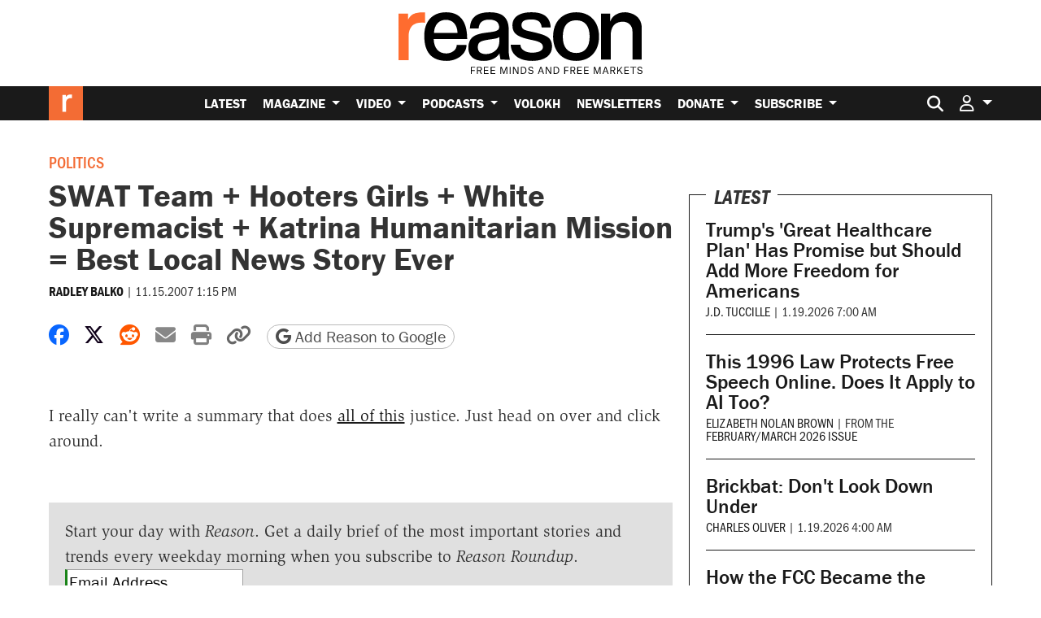

--- FILE ---
content_type: text/html; charset=utf-8
request_url: https://www.google.com/recaptcha/api2/anchor?ar=1&k=6LeMnkUaAAAAALL8T1-XAyB7vxpOeTExu6KwR48-&co=aHR0cHM6Ly9yZWFzb24uY29tOjQ0Mw..&hl=en&v=PoyoqOPhxBO7pBk68S4YbpHZ&size=invisible&anchor-ms=20000&execute-ms=30000&cb=e0lba44v85m5
body_size: 48721
content:
<!DOCTYPE HTML><html dir="ltr" lang="en"><head><meta http-equiv="Content-Type" content="text/html; charset=UTF-8">
<meta http-equiv="X-UA-Compatible" content="IE=edge">
<title>reCAPTCHA</title>
<style type="text/css">
/* cyrillic-ext */
@font-face {
  font-family: 'Roboto';
  font-style: normal;
  font-weight: 400;
  font-stretch: 100%;
  src: url(//fonts.gstatic.com/s/roboto/v48/KFO7CnqEu92Fr1ME7kSn66aGLdTylUAMa3GUBHMdazTgWw.woff2) format('woff2');
  unicode-range: U+0460-052F, U+1C80-1C8A, U+20B4, U+2DE0-2DFF, U+A640-A69F, U+FE2E-FE2F;
}
/* cyrillic */
@font-face {
  font-family: 'Roboto';
  font-style: normal;
  font-weight: 400;
  font-stretch: 100%;
  src: url(//fonts.gstatic.com/s/roboto/v48/KFO7CnqEu92Fr1ME7kSn66aGLdTylUAMa3iUBHMdazTgWw.woff2) format('woff2');
  unicode-range: U+0301, U+0400-045F, U+0490-0491, U+04B0-04B1, U+2116;
}
/* greek-ext */
@font-face {
  font-family: 'Roboto';
  font-style: normal;
  font-weight: 400;
  font-stretch: 100%;
  src: url(//fonts.gstatic.com/s/roboto/v48/KFO7CnqEu92Fr1ME7kSn66aGLdTylUAMa3CUBHMdazTgWw.woff2) format('woff2');
  unicode-range: U+1F00-1FFF;
}
/* greek */
@font-face {
  font-family: 'Roboto';
  font-style: normal;
  font-weight: 400;
  font-stretch: 100%;
  src: url(//fonts.gstatic.com/s/roboto/v48/KFO7CnqEu92Fr1ME7kSn66aGLdTylUAMa3-UBHMdazTgWw.woff2) format('woff2');
  unicode-range: U+0370-0377, U+037A-037F, U+0384-038A, U+038C, U+038E-03A1, U+03A3-03FF;
}
/* math */
@font-face {
  font-family: 'Roboto';
  font-style: normal;
  font-weight: 400;
  font-stretch: 100%;
  src: url(//fonts.gstatic.com/s/roboto/v48/KFO7CnqEu92Fr1ME7kSn66aGLdTylUAMawCUBHMdazTgWw.woff2) format('woff2');
  unicode-range: U+0302-0303, U+0305, U+0307-0308, U+0310, U+0312, U+0315, U+031A, U+0326-0327, U+032C, U+032F-0330, U+0332-0333, U+0338, U+033A, U+0346, U+034D, U+0391-03A1, U+03A3-03A9, U+03B1-03C9, U+03D1, U+03D5-03D6, U+03F0-03F1, U+03F4-03F5, U+2016-2017, U+2034-2038, U+203C, U+2040, U+2043, U+2047, U+2050, U+2057, U+205F, U+2070-2071, U+2074-208E, U+2090-209C, U+20D0-20DC, U+20E1, U+20E5-20EF, U+2100-2112, U+2114-2115, U+2117-2121, U+2123-214F, U+2190, U+2192, U+2194-21AE, U+21B0-21E5, U+21F1-21F2, U+21F4-2211, U+2213-2214, U+2216-22FF, U+2308-230B, U+2310, U+2319, U+231C-2321, U+2336-237A, U+237C, U+2395, U+239B-23B7, U+23D0, U+23DC-23E1, U+2474-2475, U+25AF, U+25B3, U+25B7, U+25BD, U+25C1, U+25CA, U+25CC, U+25FB, U+266D-266F, U+27C0-27FF, U+2900-2AFF, U+2B0E-2B11, U+2B30-2B4C, U+2BFE, U+3030, U+FF5B, U+FF5D, U+1D400-1D7FF, U+1EE00-1EEFF;
}
/* symbols */
@font-face {
  font-family: 'Roboto';
  font-style: normal;
  font-weight: 400;
  font-stretch: 100%;
  src: url(//fonts.gstatic.com/s/roboto/v48/KFO7CnqEu92Fr1ME7kSn66aGLdTylUAMaxKUBHMdazTgWw.woff2) format('woff2');
  unicode-range: U+0001-000C, U+000E-001F, U+007F-009F, U+20DD-20E0, U+20E2-20E4, U+2150-218F, U+2190, U+2192, U+2194-2199, U+21AF, U+21E6-21F0, U+21F3, U+2218-2219, U+2299, U+22C4-22C6, U+2300-243F, U+2440-244A, U+2460-24FF, U+25A0-27BF, U+2800-28FF, U+2921-2922, U+2981, U+29BF, U+29EB, U+2B00-2BFF, U+4DC0-4DFF, U+FFF9-FFFB, U+10140-1018E, U+10190-1019C, U+101A0, U+101D0-101FD, U+102E0-102FB, U+10E60-10E7E, U+1D2C0-1D2D3, U+1D2E0-1D37F, U+1F000-1F0FF, U+1F100-1F1AD, U+1F1E6-1F1FF, U+1F30D-1F30F, U+1F315, U+1F31C, U+1F31E, U+1F320-1F32C, U+1F336, U+1F378, U+1F37D, U+1F382, U+1F393-1F39F, U+1F3A7-1F3A8, U+1F3AC-1F3AF, U+1F3C2, U+1F3C4-1F3C6, U+1F3CA-1F3CE, U+1F3D4-1F3E0, U+1F3ED, U+1F3F1-1F3F3, U+1F3F5-1F3F7, U+1F408, U+1F415, U+1F41F, U+1F426, U+1F43F, U+1F441-1F442, U+1F444, U+1F446-1F449, U+1F44C-1F44E, U+1F453, U+1F46A, U+1F47D, U+1F4A3, U+1F4B0, U+1F4B3, U+1F4B9, U+1F4BB, U+1F4BF, U+1F4C8-1F4CB, U+1F4D6, U+1F4DA, U+1F4DF, U+1F4E3-1F4E6, U+1F4EA-1F4ED, U+1F4F7, U+1F4F9-1F4FB, U+1F4FD-1F4FE, U+1F503, U+1F507-1F50B, U+1F50D, U+1F512-1F513, U+1F53E-1F54A, U+1F54F-1F5FA, U+1F610, U+1F650-1F67F, U+1F687, U+1F68D, U+1F691, U+1F694, U+1F698, U+1F6AD, U+1F6B2, U+1F6B9-1F6BA, U+1F6BC, U+1F6C6-1F6CF, U+1F6D3-1F6D7, U+1F6E0-1F6EA, U+1F6F0-1F6F3, U+1F6F7-1F6FC, U+1F700-1F7FF, U+1F800-1F80B, U+1F810-1F847, U+1F850-1F859, U+1F860-1F887, U+1F890-1F8AD, U+1F8B0-1F8BB, U+1F8C0-1F8C1, U+1F900-1F90B, U+1F93B, U+1F946, U+1F984, U+1F996, U+1F9E9, U+1FA00-1FA6F, U+1FA70-1FA7C, U+1FA80-1FA89, U+1FA8F-1FAC6, U+1FACE-1FADC, U+1FADF-1FAE9, U+1FAF0-1FAF8, U+1FB00-1FBFF;
}
/* vietnamese */
@font-face {
  font-family: 'Roboto';
  font-style: normal;
  font-weight: 400;
  font-stretch: 100%;
  src: url(//fonts.gstatic.com/s/roboto/v48/KFO7CnqEu92Fr1ME7kSn66aGLdTylUAMa3OUBHMdazTgWw.woff2) format('woff2');
  unicode-range: U+0102-0103, U+0110-0111, U+0128-0129, U+0168-0169, U+01A0-01A1, U+01AF-01B0, U+0300-0301, U+0303-0304, U+0308-0309, U+0323, U+0329, U+1EA0-1EF9, U+20AB;
}
/* latin-ext */
@font-face {
  font-family: 'Roboto';
  font-style: normal;
  font-weight: 400;
  font-stretch: 100%;
  src: url(//fonts.gstatic.com/s/roboto/v48/KFO7CnqEu92Fr1ME7kSn66aGLdTylUAMa3KUBHMdazTgWw.woff2) format('woff2');
  unicode-range: U+0100-02BA, U+02BD-02C5, U+02C7-02CC, U+02CE-02D7, U+02DD-02FF, U+0304, U+0308, U+0329, U+1D00-1DBF, U+1E00-1E9F, U+1EF2-1EFF, U+2020, U+20A0-20AB, U+20AD-20C0, U+2113, U+2C60-2C7F, U+A720-A7FF;
}
/* latin */
@font-face {
  font-family: 'Roboto';
  font-style: normal;
  font-weight: 400;
  font-stretch: 100%;
  src: url(//fonts.gstatic.com/s/roboto/v48/KFO7CnqEu92Fr1ME7kSn66aGLdTylUAMa3yUBHMdazQ.woff2) format('woff2');
  unicode-range: U+0000-00FF, U+0131, U+0152-0153, U+02BB-02BC, U+02C6, U+02DA, U+02DC, U+0304, U+0308, U+0329, U+2000-206F, U+20AC, U+2122, U+2191, U+2193, U+2212, U+2215, U+FEFF, U+FFFD;
}
/* cyrillic-ext */
@font-face {
  font-family: 'Roboto';
  font-style: normal;
  font-weight: 500;
  font-stretch: 100%;
  src: url(//fonts.gstatic.com/s/roboto/v48/KFO7CnqEu92Fr1ME7kSn66aGLdTylUAMa3GUBHMdazTgWw.woff2) format('woff2');
  unicode-range: U+0460-052F, U+1C80-1C8A, U+20B4, U+2DE0-2DFF, U+A640-A69F, U+FE2E-FE2F;
}
/* cyrillic */
@font-face {
  font-family: 'Roboto';
  font-style: normal;
  font-weight: 500;
  font-stretch: 100%;
  src: url(//fonts.gstatic.com/s/roboto/v48/KFO7CnqEu92Fr1ME7kSn66aGLdTylUAMa3iUBHMdazTgWw.woff2) format('woff2');
  unicode-range: U+0301, U+0400-045F, U+0490-0491, U+04B0-04B1, U+2116;
}
/* greek-ext */
@font-face {
  font-family: 'Roboto';
  font-style: normal;
  font-weight: 500;
  font-stretch: 100%;
  src: url(//fonts.gstatic.com/s/roboto/v48/KFO7CnqEu92Fr1ME7kSn66aGLdTylUAMa3CUBHMdazTgWw.woff2) format('woff2');
  unicode-range: U+1F00-1FFF;
}
/* greek */
@font-face {
  font-family: 'Roboto';
  font-style: normal;
  font-weight: 500;
  font-stretch: 100%;
  src: url(//fonts.gstatic.com/s/roboto/v48/KFO7CnqEu92Fr1ME7kSn66aGLdTylUAMa3-UBHMdazTgWw.woff2) format('woff2');
  unicode-range: U+0370-0377, U+037A-037F, U+0384-038A, U+038C, U+038E-03A1, U+03A3-03FF;
}
/* math */
@font-face {
  font-family: 'Roboto';
  font-style: normal;
  font-weight: 500;
  font-stretch: 100%;
  src: url(//fonts.gstatic.com/s/roboto/v48/KFO7CnqEu92Fr1ME7kSn66aGLdTylUAMawCUBHMdazTgWw.woff2) format('woff2');
  unicode-range: U+0302-0303, U+0305, U+0307-0308, U+0310, U+0312, U+0315, U+031A, U+0326-0327, U+032C, U+032F-0330, U+0332-0333, U+0338, U+033A, U+0346, U+034D, U+0391-03A1, U+03A3-03A9, U+03B1-03C9, U+03D1, U+03D5-03D6, U+03F0-03F1, U+03F4-03F5, U+2016-2017, U+2034-2038, U+203C, U+2040, U+2043, U+2047, U+2050, U+2057, U+205F, U+2070-2071, U+2074-208E, U+2090-209C, U+20D0-20DC, U+20E1, U+20E5-20EF, U+2100-2112, U+2114-2115, U+2117-2121, U+2123-214F, U+2190, U+2192, U+2194-21AE, U+21B0-21E5, U+21F1-21F2, U+21F4-2211, U+2213-2214, U+2216-22FF, U+2308-230B, U+2310, U+2319, U+231C-2321, U+2336-237A, U+237C, U+2395, U+239B-23B7, U+23D0, U+23DC-23E1, U+2474-2475, U+25AF, U+25B3, U+25B7, U+25BD, U+25C1, U+25CA, U+25CC, U+25FB, U+266D-266F, U+27C0-27FF, U+2900-2AFF, U+2B0E-2B11, U+2B30-2B4C, U+2BFE, U+3030, U+FF5B, U+FF5D, U+1D400-1D7FF, U+1EE00-1EEFF;
}
/* symbols */
@font-face {
  font-family: 'Roboto';
  font-style: normal;
  font-weight: 500;
  font-stretch: 100%;
  src: url(//fonts.gstatic.com/s/roboto/v48/KFO7CnqEu92Fr1ME7kSn66aGLdTylUAMaxKUBHMdazTgWw.woff2) format('woff2');
  unicode-range: U+0001-000C, U+000E-001F, U+007F-009F, U+20DD-20E0, U+20E2-20E4, U+2150-218F, U+2190, U+2192, U+2194-2199, U+21AF, U+21E6-21F0, U+21F3, U+2218-2219, U+2299, U+22C4-22C6, U+2300-243F, U+2440-244A, U+2460-24FF, U+25A0-27BF, U+2800-28FF, U+2921-2922, U+2981, U+29BF, U+29EB, U+2B00-2BFF, U+4DC0-4DFF, U+FFF9-FFFB, U+10140-1018E, U+10190-1019C, U+101A0, U+101D0-101FD, U+102E0-102FB, U+10E60-10E7E, U+1D2C0-1D2D3, U+1D2E0-1D37F, U+1F000-1F0FF, U+1F100-1F1AD, U+1F1E6-1F1FF, U+1F30D-1F30F, U+1F315, U+1F31C, U+1F31E, U+1F320-1F32C, U+1F336, U+1F378, U+1F37D, U+1F382, U+1F393-1F39F, U+1F3A7-1F3A8, U+1F3AC-1F3AF, U+1F3C2, U+1F3C4-1F3C6, U+1F3CA-1F3CE, U+1F3D4-1F3E0, U+1F3ED, U+1F3F1-1F3F3, U+1F3F5-1F3F7, U+1F408, U+1F415, U+1F41F, U+1F426, U+1F43F, U+1F441-1F442, U+1F444, U+1F446-1F449, U+1F44C-1F44E, U+1F453, U+1F46A, U+1F47D, U+1F4A3, U+1F4B0, U+1F4B3, U+1F4B9, U+1F4BB, U+1F4BF, U+1F4C8-1F4CB, U+1F4D6, U+1F4DA, U+1F4DF, U+1F4E3-1F4E6, U+1F4EA-1F4ED, U+1F4F7, U+1F4F9-1F4FB, U+1F4FD-1F4FE, U+1F503, U+1F507-1F50B, U+1F50D, U+1F512-1F513, U+1F53E-1F54A, U+1F54F-1F5FA, U+1F610, U+1F650-1F67F, U+1F687, U+1F68D, U+1F691, U+1F694, U+1F698, U+1F6AD, U+1F6B2, U+1F6B9-1F6BA, U+1F6BC, U+1F6C6-1F6CF, U+1F6D3-1F6D7, U+1F6E0-1F6EA, U+1F6F0-1F6F3, U+1F6F7-1F6FC, U+1F700-1F7FF, U+1F800-1F80B, U+1F810-1F847, U+1F850-1F859, U+1F860-1F887, U+1F890-1F8AD, U+1F8B0-1F8BB, U+1F8C0-1F8C1, U+1F900-1F90B, U+1F93B, U+1F946, U+1F984, U+1F996, U+1F9E9, U+1FA00-1FA6F, U+1FA70-1FA7C, U+1FA80-1FA89, U+1FA8F-1FAC6, U+1FACE-1FADC, U+1FADF-1FAE9, U+1FAF0-1FAF8, U+1FB00-1FBFF;
}
/* vietnamese */
@font-face {
  font-family: 'Roboto';
  font-style: normal;
  font-weight: 500;
  font-stretch: 100%;
  src: url(//fonts.gstatic.com/s/roboto/v48/KFO7CnqEu92Fr1ME7kSn66aGLdTylUAMa3OUBHMdazTgWw.woff2) format('woff2');
  unicode-range: U+0102-0103, U+0110-0111, U+0128-0129, U+0168-0169, U+01A0-01A1, U+01AF-01B0, U+0300-0301, U+0303-0304, U+0308-0309, U+0323, U+0329, U+1EA0-1EF9, U+20AB;
}
/* latin-ext */
@font-face {
  font-family: 'Roboto';
  font-style: normal;
  font-weight: 500;
  font-stretch: 100%;
  src: url(//fonts.gstatic.com/s/roboto/v48/KFO7CnqEu92Fr1ME7kSn66aGLdTylUAMa3KUBHMdazTgWw.woff2) format('woff2');
  unicode-range: U+0100-02BA, U+02BD-02C5, U+02C7-02CC, U+02CE-02D7, U+02DD-02FF, U+0304, U+0308, U+0329, U+1D00-1DBF, U+1E00-1E9F, U+1EF2-1EFF, U+2020, U+20A0-20AB, U+20AD-20C0, U+2113, U+2C60-2C7F, U+A720-A7FF;
}
/* latin */
@font-face {
  font-family: 'Roboto';
  font-style: normal;
  font-weight: 500;
  font-stretch: 100%;
  src: url(//fonts.gstatic.com/s/roboto/v48/KFO7CnqEu92Fr1ME7kSn66aGLdTylUAMa3yUBHMdazQ.woff2) format('woff2');
  unicode-range: U+0000-00FF, U+0131, U+0152-0153, U+02BB-02BC, U+02C6, U+02DA, U+02DC, U+0304, U+0308, U+0329, U+2000-206F, U+20AC, U+2122, U+2191, U+2193, U+2212, U+2215, U+FEFF, U+FFFD;
}
/* cyrillic-ext */
@font-face {
  font-family: 'Roboto';
  font-style: normal;
  font-weight: 900;
  font-stretch: 100%;
  src: url(//fonts.gstatic.com/s/roboto/v48/KFO7CnqEu92Fr1ME7kSn66aGLdTylUAMa3GUBHMdazTgWw.woff2) format('woff2');
  unicode-range: U+0460-052F, U+1C80-1C8A, U+20B4, U+2DE0-2DFF, U+A640-A69F, U+FE2E-FE2F;
}
/* cyrillic */
@font-face {
  font-family: 'Roboto';
  font-style: normal;
  font-weight: 900;
  font-stretch: 100%;
  src: url(//fonts.gstatic.com/s/roboto/v48/KFO7CnqEu92Fr1ME7kSn66aGLdTylUAMa3iUBHMdazTgWw.woff2) format('woff2');
  unicode-range: U+0301, U+0400-045F, U+0490-0491, U+04B0-04B1, U+2116;
}
/* greek-ext */
@font-face {
  font-family: 'Roboto';
  font-style: normal;
  font-weight: 900;
  font-stretch: 100%;
  src: url(//fonts.gstatic.com/s/roboto/v48/KFO7CnqEu92Fr1ME7kSn66aGLdTylUAMa3CUBHMdazTgWw.woff2) format('woff2');
  unicode-range: U+1F00-1FFF;
}
/* greek */
@font-face {
  font-family: 'Roboto';
  font-style: normal;
  font-weight: 900;
  font-stretch: 100%;
  src: url(//fonts.gstatic.com/s/roboto/v48/KFO7CnqEu92Fr1ME7kSn66aGLdTylUAMa3-UBHMdazTgWw.woff2) format('woff2');
  unicode-range: U+0370-0377, U+037A-037F, U+0384-038A, U+038C, U+038E-03A1, U+03A3-03FF;
}
/* math */
@font-face {
  font-family: 'Roboto';
  font-style: normal;
  font-weight: 900;
  font-stretch: 100%;
  src: url(//fonts.gstatic.com/s/roboto/v48/KFO7CnqEu92Fr1ME7kSn66aGLdTylUAMawCUBHMdazTgWw.woff2) format('woff2');
  unicode-range: U+0302-0303, U+0305, U+0307-0308, U+0310, U+0312, U+0315, U+031A, U+0326-0327, U+032C, U+032F-0330, U+0332-0333, U+0338, U+033A, U+0346, U+034D, U+0391-03A1, U+03A3-03A9, U+03B1-03C9, U+03D1, U+03D5-03D6, U+03F0-03F1, U+03F4-03F5, U+2016-2017, U+2034-2038, U+203C, U+2040, U+2043, U+2047, U+2050, U+2057, U+205F, U+2070-2071, U+2074-208E, U+2090-209C, U+20D0-20DC, U+20E1, U+20E5-20EF, U+2100-2112, U+2114-2115, U+2117-2121, U+2123-214F, U+2190, U+2192, U+2194-21AE, U+21B0-21E5, U+21F1-21F2, U+21F4-2211, U+2213-2214, U+2216-22FF, U+2308-230B, U+2310, U+2319, U+231C-2321, U+2336-237A, U+237C, U+2395, U+239B-23B7, U+23D0, U+23DC-23E1, U+2474-2475, U+25AF, U+25B3, U+25B7, U+25BD, U+25C1, U+25CA, U+25CC, U+25FB, U+266D-266F, U+27C0-27FF, U+2900-2AFF, U+2B0E-2B11, U+2B30-2B4C, U+2BFE, U+3030, U+FF5B, U+FF5D, U+1D400-1D7FF, U+1EE00-1EEFF;
}
/* symbols */
@font-face {
  font-family: 'Roboto';
  font-style: normal;
  font-weight: 900;
  font-stretch: 100%;
  src: url(//fonts.gstatic.com/s/roboto/v48/KFO7CnqEu92Fr1ME7kSn66aGLdTylUAMaxKUBHMdazTgWw.woff2) format('woff2');
  unicode-range: U+0001-000C, U+000E-001F, U+007F-009F, U+20DD-20E0, U+20E2-20E4, U+2150-218F, U+2190, U+2192, U+2194-2199, U+21AF, U+21E6-21F0, U+21F3, U+2218-2219, U+2299, U+22C4-22C6, U+2300-243F, U+2440-244A, U+2460-24FF, U+25A0-27BF, U+2800-28FF, U+2921-2922, U+2981, U+29BF, U+29EB, U+2B00-2BFF, U+4DC0-4DFF, U+FFF9-FFFB, U+10140-1018E, U+10190-1019C, U+101A0, U+101D0-101FD, U+102E0-102FB, U+10E60-10E7E, U+1D2C0-1D2D3, U+1D2E0-1D37F, U+1F000-1F0FF, U+1F100-1F1AD, U+1F1E6-1F1FF, U+1F30D-1F30F, U+1F315, U+1F31C, U+1F31E, U+1F320-1F32C, U+1F336, U+1F378, U+1F37D, U+1F382, U+1F393-1F39F, U+1F3A7-1F3A8, U+1F3AC-1F3AF, U+1F3C2, U+1F3C4-1F3C6, U+1F3CA-1F3CE, U+1F3D4-1F3E0, U+1F3ED, U+1F3F1-1F3F3, U+1F3F5-1F3F7, U+1F408, U+1F415, U+1F41F, U+1F426, U+1F43F, U+1F441-1F442, U+1F444, U+1F446-1F449, U+1F44C-1F44E, U+1F453, U+1F46A, U+1F47D, U+1F4A3, U+1F4B0, U+1F4B3, U+1F4B9, U+1F4BB, U+1F4BF, U+1F4C8-1F4CB, U+1F4D6, U+1F4DA, U+1F4DF, U+1F4E3-1F4E6, U+1F4EA-1F4ED, U+1F4F7, U+1F4F9-1F4FB, U+1F4FD-1F4FE, U+1F503, U+1F507-1F50B, U+1F50D, U+1F512-1F513, U+1F53E-1F54A, U+1F54F-1F5FA, U+1F610, U+1F650-1F67F, U+1F687, U+1F68D, U+1F691, U+1F694, U+1F698, U+1F6AD, U+1F6B2, U+1F6B9-1F6BA, U+1F6BC, U+1F6C6-1F6CF, U+1F6D3-1F6D7, U+1F6E0-1F6EA, U+1F6F0-1F6F3, U+1F6F7-1F6FC, U+1F700-1F7FF, U+1F800-1F80B, U+1F810-1F847, U+1F850-1F859, U+1F860-1F887, U+1F890-1F8AD, U+1F8B0-1F8BB, U+1F8C0-1F8C1, U+1F900-1F90B, U+1F93B, U+1F946, U+1F984, U+1F996, U+1F9E9, U+1FA00-1FA6F, U+1FA70-1FA7C, U+1FA80-1FA89, U+1FA8F-1FAC6, U+1FACE-1FADC, U+1FADF-1FAE9, U+1FAF0-1FAF8, U+1FB00-1FBFF;
}
/* vietnamese */
@font-face {
  font-family: 'Roboto';
  font-style: normal;
  font-weight: 900;
  font-stretch: 100%;
  src: url(//fonts.gstatic.com/s/roboto/v48/KFO7CnqEu92Fr1ME7kSn66aGLdTylUAMa3OUBHMdazTgWw.woff2) format('woff2');
  unicode-range: U+0102-0103, U+0110-0111, U+0128-0129, U+0168-0169, U+01A0-01A1, U+01AF-01B0, U+0300-0301, U+0303-0304, U+0308-0309, U+0323, U+0329, U+1EA0-1EF9, U+20AB;
}
/* latin-ext */
@font-face {
  font-family: 'Roboto';
  font-style: normal;
  font-weight: 900;
  font-stretch: 100%;
  src: url(//fonts.gstatic.com/s/roboto/v48/KFO7CnqEu92Fr1ME7kSn66aGLdTylUAMa3KUBHMdazTgWw.woff2) format('woff2');
  unicode-range: U+0100-02BA, U+02BD-02C5, U+02C7-02CC, U+02CE-02D7, U+02DD-02FF, U+0304, U+0308, U+0329, U+1D00-1DBF, U+1E00-1E9F, U+1EF2-1EFF, U+2020, U+20A0-20AB, U+20AD-20C0, U+2113, U+2C60-2C7F, U+A720-A7FF;
}
/* latin */
@font-face {
  font-family: 'Roboto';
  font-style: normal;
  font-weight: 900;
  font-stretch: 100%;
  src: url(//fonts.gstatic.com/s/roboto/v48/KFO7CnqEu92Fr1ME7kSn66aGLdTylUAMa3yUBHMdazQ.woff2) format('woff2');
  unicode-range: U+0000-00FF, U+0131, U+0152-0153, U+02BB-02BC, U+02C6, U+02DA, U+02DC, U+0304, U+0308, U+0329, U+2000-206F, U+20AC, U+2122, U+2191, U+2193, U+2212, U+2215, U+FEFF, U+FFFD;
}

</style>
<link rel="stylesheet" type="text/css" href="https://www.gstatic.com/recaptcha/releases/PoyoqOPhxBO7pBk68S4YbpHZ/styles__ltr.css">
<script nonce="6WlHFR3PAwjfWrKwNCQlJA" type="text/javascript">window['__recaptcha_api'] = 'https://www.google.com/recaptcha/api2/';</script>
<script type="text/javascript" src="https://www.gstatic.com/recaptcha/releases/PoyoqOPhxBO7pBk68S4YbpHZ/recaptcha__en.js" nonce="6WlHFR3PAwjfWrKwNCQlJA">
      
    </script></head>
<body><div id="rc-anchor-alert" class="rc-anchor-alert"></div>
<input type="hidden" id="recaptcha-token" value="[base64]">
<script type="text/javascript" nonce="6WlHFR3PAwjfWrKwNCQlJA">
      recaptcha.anchor.Main.init("[\x22ainput\x22,[\x22bgdata\x22,\x22\x22,\[base64]/[base64]/[base64]/KE4oMTI0LHYsdi5HKSxMWihsLHYpKTpOKDEyNCx2LGwpLFYpLHYpLFQpKSxGKDE3MSx2KX0scjc9ZnVuY3Rpb24obCl7cmV0dXJuIGx9LEM9ZnVuY3Rpb24obCxWLHYpe04odixsLFYpLFZbYWtdPTI3OTZ9LG49ZnVuY3Rpb24obCxWKXtWLlg9KChWLlg/[base64]/[base64]/[base64]/[base64]/[base64]/[base64]/[base64]/[base64]/[base64]/[base64]/[base64]\\u003d\x22,\[base64]\\u003d\\u003d\x22,\x22RWdxw7vCjWYpw4LCjHDDkcKQwp8vHMKEwpNWX8OiEj3Dsz1zwotQw7UYwr/[base64]/[base64]/ChsK7KDFAasKuGSPCgWXCvVlmUTE8w6DCt8Kpwq/Ct2PDtMOmwow2LcKdw5nCikjCq8KBccKJw74iBsKTwpPDvU7DtjnCrsKswr7CvzHDssK+eMOcw7fCh2UMBsK6wrhxcsOMezF0TcKWw541wrJPw4nDi3UhwpjDgnhjU2crHMKvHiYuLETDs294Tx91KjceVQHDhTzDvQ/CnD7CjMKEKxbDgzPDs31Jw6XDgQkywrMvw4zDsmfDs19tVFPCqEgkwpTDil3Du8OGe2rDs3RIwpRsKUnCp8KKw65dw5HCohYgIC8Jwok/e8ONEVvCnsO2w7IIdsKAFMKbw78ewrprwo1ew6bCjsKTTjfCgiTCo8OuQ8Kcw78fw5XCgsOFw7vDrwjChVLDpy0uOcK3wo4lwo4yw41CcMOIc8O4wp/Dh8OLQh/Cr0/Di8Opw63CuGbCocKBwpJFwqVuwrEhwottWcOBU3bCiMOta2x9NMK1w6Jyf1Mdw4EwwqLDiVVde8Ojwrw7w5dOJ8ORVcKBwoPDgsK0W0XCpyzCr2TDhcOoDcKQwoETNB7CshTCmMOvwobCpsKtw6bCrn7CosO2wp3Dg8OywrjCq8OoIcKJYEAZHCPCpcOkw7/DrRJ3SgxSOsO4PRQzwovDhzLDpcOcwpjDp8Oaw5bDvhPDrjsQw7XCvCLDl0scw5DCjMKKRcKXw4LDmcOTw7sOwoVXw5HCi0kdw5lCw4dae8KRwrLDk8OYKMK+wrLCnQnCscKEwr/CmMK/[base64]/w7/DocOswrAFeRw7fWYIEcKSw5/DnMKIwovDosO6w6N2woEhZkcrSxjCqjx3w58kNsOWwpzDgzjDmcKyQzfCt8KFwonCisKEeMOZw47DlsOvw47ColXCk0wewrnCvMOuwqQFw6M+w5zCpMK/w6cJa8KKGcOaZMKGw6zDiXMedEU4w4fCrG4Xwo/ChMOuw7BUBMOTw61/w6TCiMKTwrBtwo45LDIMecKww4kbwpx2dGHDpcKxETEGw5k9J27CscOjw7xFZcKxw7fDmUYVwo5Vw5/CvnvDhldVw6rDvzEZLH9LIlxgb8K9w7UGwokgU8OqwowHwql9VlzCscKnw5xiw7JcI8Kpw5PDriNQwo/[base64]/wpbCqwEffcKiAcKBwp5DYMKuUhILZifCryg2woTDhcKKw7NkwqI9P1QlKGbChFTDgsKIw7YVdWJZwpDDjxbDr3ofQFYDXcOcw455EUwpNcKfwrnDuMO/c8Kbw6Q+MF4eA8OVw5MsXMKRw4XDjcKDDsOlcyhmwoXClUXDkMOUfy3ChsO/[base64]/w4rChy8DS8KcUMKTw7dHWcKSwp/DrcOhE8ONaMK5wo7CrXcDw7F6w4LDtcKqAMOUO0vCq8Owwpdiw5PDlMOSw47DkkA2w4vDjcOGw7QhwoDCiHBBwqpILcOmwojDq8KrFTLDtcOKwo1OeMOdUMOVwqLDqGzDrCc2wqLDsHZWw6JRLcKqwpk4LsK2RcOlDWV/w6xQZcO1QsKnZMKDVcKJWMKmQDVhwqZgwrrCmcOowoXCjcOmBcOscsKOZcKwwoDDrxgcHcOPPMKqKMKEwqcww43DhmjCqDxawrBSYV3DknBodmzCr8Kaw4YPwqQaLMOOT8KRw6HChcK/D0rCtsOdesOVXgEnJsOiQRlRR8Odw7kJw7bDpBrDtQzDlzlBC1gAbcKHwrjDvcKaSXnDgsKAFMO1MsKuwoPDtxgNbwZjwr3DrsO3wrRvw5zDu0/CtSXDpFEwwr/[base64]/[base64]/Diz59w57DusOEJ3UXwqXCpgzDmyQrUsKFA0FpQDAfLcKJdEdiJcOELcOTQxjDi8OdZ1PDvcKdwrcKV2XCvsKswrbDuFPDh3DDvnp+wqLCp8Kgc8O9BMKRRUPCt8OKJMOtw77ChDLDt2x3wprCm8OPw5zCi3PCmjTDusOtSMOAREQbEsKZwo/CgsKFw59sw5fCvsOvUsOHw6xMwoIDfQ/[base64]/[base64]/Ds8KRw5YhwqBeXsOYE1rDrTEWwoTDn8O0wovDknPCrR8GLcK8OsKxfcOrbsKeAFTCjwgAZzYxYm7DlxRWwpTCtcOqW8Kcw7MAfsOkcsKnCMKFX2Z3TRRpMCHDglchwpR5w63DrHFUV8Oww5/DncOACsKww79PBUkwN8OkwpfCtxfDtBLChMODT3Zlwrw+wrNvT8KSem7CiMOVw4DChAnCuWJcw4TDkwPDqR/Cmxdtwr3DtcOOwostw5spfcKkGGDCu8KALcOzwrXDmQ1awqPDucKYExUiQ8KrFFwXaMOlVmvDv8K5w5jDvGlgMBFEw6bCpMOcw5dqwp/CnVLCpyU8w7nCvCYTwq0Qaih3T0TClsOvw5bCrsKxwqIHEjDCmTpewoozCcKFdcKjwpHCshYtUCLCjWzDmjMIw7sRw7rDqwNaSWNTG8KUw4kGw6Bfwqgww5DDpiLChSnCjMKaw7DDshV8cMOMwr7CjBEjc8K4w4jDhMOTwq/DiWrCulVqb8OrE8O1ZcKIw5rCjMOcKAVowpbCp8ONWj8BGcKReyvCjkAqwrlfQ39kbcKrShPDlwfCs8OEC8OVcyPCpnkCTcKccsOTw5LCnX5BO8OLwpDCjcKOw73Dthlmw6ZyF8OZw5IHLEzDkT53EU9/w6APw5c+ScOOaSJmM8OpUULDuQsiP8OIwqAzw4bClcKebsKSw7DDjcK6woc4FSzCg8Kcwq/[base64]/w491A8KWw6nDs8OIJsKmwoDClybDncKmbcOcwpvCo8Ozw63Cg8Kbw6AIwqEpw59haAHCtDfDsVYlUMKvUsKqbcKDw6vDmSJAw59KJDbCgB1Qw7NDUwLDisOfw53DgsKawpLDtTVvw5/[base64]/CqX3DnFNKEj7Du8OKwr1NPMOkGTDCr8KcCHNNwonDu8KIwrTDonLDhGtZw5Ipe8OgC8OMVGQxwoDCrlzDp8OVLkHDlWNXwovDu8KuwpUAO8OibGvCiMK1XXbDrml3QMOjJ8KcwpTDisKeZcKGM8OFF1guwr/[base64]/QMKUDSpjU2IuTMOLQcK+w41Rw4HCvMKQw7rDp8Kbw4/CrXRMbxI8HSBJeAdrw7fCj8KDU8KdVDzDpUDDhsOEwpLCoBnDusK6woh3DxDDiQ5uwq12CcOQw54two1JM0LDtsO4EMOfw7lWfxsUw4/CtcOvS1PCh8O6w4LCnl3DusKVW3cbw6MVwptDasKXwqRXUAXCmwdww6oJdMO0YCnCnA3CryvCoUlbJsKsD8KlScOHHMKCZcORw4UnN1VVZgzDvsOKOz/DnMK2woTDtj3CmcOMw5lSfFvDsmDCs35uwq8bJ8K5U8OIw6JXXRBCSsKTwpgjEsKsaEDDmXjDmkYDF2FjOMK2wrtWQcKfwoN3wrRww6TCgGlSwpp5VDfCksOsNMOyIA7CuzN3BAzDl03CncKmc8O6Nx4gTXHDtsObwqLCsinCowVswq/CsRvDisKLw7PDvsOEGsO6w6bDt8OgaiQ2M8KRw5/Dpk9Uw77Dp1/Di8KaMFLDjX1RW0cWw5rDsX/[base64]/DtMKUwooVO03Ch0NmLlnDkcOTcsKSZGl9w5YOeMOdecOXwrLCvsOIFwHDqMKOwo/DlwQ7wr3CvcOuTcOHdMKZI2PCssOJbsKAQRpewrgWw7HCr8KmOsOcJMKewpjChw3DmHQqw53CgTrCqjM5wqTCiF9Tw5oQfD4Ew6guw41vLHnCgBnCpsKrw4DCqkXCj8O5F8OFKBFNTcORZcO9wpXDqHzCtcO/OcKyKDvCncKmw5zDlsKcJCjCp8OpVsKSwoFCwoTCs8Ohwp/CusOiRD7Dn3zCrcKtwqs4wrfCscKyJiEKFVBDwrfCokpsAgbCvXBpwrvDrMKOw7U+LcO9w75Hwphzw4UcbQDClMKuwpZaW8KPw4kGX8KewrBLwpTCji5Ia8KCw6PCosOOw4Qcwp/[base64]/[base64]/DuAE3NMOywphSw5vCp8OawqbCmVQTPsOVW8OqWnl9A8Oiw44two/ClDNWwpU0wo1EwrrDhxNKITh2GcKuw4XDtDrDp8KmwpHCghzCknPDnUMXwr/DkjV+wrPDkj0Eb8O0RBAuKcKufsKOASTDnMKkEcOuwrrCjMKbEzxmwoZ3bx9Xw4J7w7fDlMOHwpnDv3PCvcOrwrpGEsOxTV/CosO/cGRdwoXCkVrCqcKJMsOeBgBDZBvCvMOlwp3DqnjChXnDssKdwrpHDcOWwp3Dp2fCky5Lw5RTJ8Orw7HDosK6wojCq8OfSlHDoMOgN2PCuC1UNMKZw4MTanpgKB47w6YXwqEWdmdkwrjCocOBNVLDrnpDecKUcwHCvcKzTsKGwp4HQibDrMKJQA/[base64]/[base64]/wo7DhcO/w7/Cg3Rww5tLwpjDu8OEw5LDksOFJQs3wocaDREIwrDDuzs7wqBLwqbDucOjw6NBEylrNcOowqsmwoAwTW5lVsKFwq1LYXpjYxrCnjHDlSg/w7jCvGrDncOqD1piTcKewoXDoXzCiwg4VBzDj8O0w440wrVXZsKhw73DvsOaw7HDrcOlw6/CocO8GMO3wq3CtxvCp8KxwpEBcsK4Bg8pwpHCiMOUwojCgiDCnj4Nw7fDuwwQw7RdwrnChsOaN1LCmMONw5ENwoHCoFUCUT7Cj23DkcKLw5rCo8KdOMK+w74qOMO/w6LCqcOccgnCjH3Cm20Qwr/DnRfDvsKHJCgFAWnCjcOQbMKKYQrCuhXCucOIwpUTw7jCpifDtDVWwrDDvHTDoBvDrsOVFMK/wp/Dnwk0LjLDgmUCXsOFQsO2CFF3DjrDtEFHN0DCsDc7wqdrwoPCscOWesOUwpzDgcOzwq7CuHRecMKmYEfCrwIhw7LCgMK7fF9aYcKhwpoiw7Y0KD7Dn8Kvc8K+T2bCg17DucKFw7ViG1Qle31iw5dewo1qwrHDhcKHw5/CtjnCsTl/YcKsw6UiBzbCvMK1wohpDAlAwqMCVMKvaS7Cmxo1w4PDlDXCpU8dWWoROjDDrC8Pw4/DqcOPA0BwNMKwwqRNAMKWw7PDklIZK2xYdsOsasKiw4zDu8KUwpE2w7LCn1XDrsK2wr0bw79Iw6gNb2bDmHoMw6XDrVzCmsK1CMKYwoUKw4jClcOZP8OwbMKMwqpOWVHClzJyJsK0f8KdMMKJwqpfFDLDgMK/CcO3woTDoMKEwplweCFQwprCnMK/E8Kywo0jWQXDnF3Cr8OzZcOcPmYyw4vDr8KDw7EeasOOwoRnNsOyw4UQDcKOw7xtVsK3XjI6wpNFw4bCnsKCw53Cu8K1UcOSwqLCgkpow4rCiG/Cm8KpdcKrcMKZwpEEE8KDB8KPwq8xQsO0w7bCpsKPbX8Kw7NTNMOOwr1nw5JLwrLDlhbCqX7CocKZwqDCisKTwo/ClyLCksOIw7zCscOyTMOfV3Beek9tamTDoXIcw4/Cp1HCncOSRicNU8K2eBbDlQjCiiPDiMKLL8KhU1zDscKXSwXCgcO7CsOSb1vCi0XDuUbDgB98bsKbw69iw7rCusKvw4DDhnvCq08sPB1PPGJwDMK2OSNhw4nDrcKVCThFBMO4HH5Iwq3DjMOjwrhlwpXCunzDsDrDgcKtHX/DpHs+VkpdJFofw5QNw47CjFjCpMKvwpPDulAVwprCmBwBw6zCn3YEGiXDq1PDhcK/wqYnw6bDqcO3wqXDncKUw7RKTisWAMKEGWU4w5PCpMOZLcOWJ8OXOcKqw67CqyE+LcO4eMO9wqV7w7TDjhfDpxDDmMO9w57DgENzPcKBM0xqZyzCg8Oewp8qwo/CicOpDgjCswUzGsOUwrx0w7cqwqRCwrTDoMKESW/DucKswqTCuBDCqcKdesK1wpAxw5/Cu2zCssKxd8KTSGYaC8KEwoPChWtSb8OlbcOxwr8nXsOKAEtjPMO+M8OQw4DDnD5ZBUUMw4TDgMK8alfCkcKLw7nDsivCvH/Ckg3CtiVow53Cu8KMw7zDsikWAXJSwpNGecKMwrkpwrjDty/DrQbDrUxfSgzDpcKKw6TDs8KyCRDDsCHCqXvDuXPCi8KiHsO/AcOVwrARAMK8w4QjQ8Kjw7Zsc8Otw5MzZFp0KUfCrcO+EEHCsybDtXPDrgLDv2pkKcKRfQETw5jDgsKxw7Zhwqt8K8OyeR3DjybCmMKEwq5vSX/DjsOawr4dTcOEwoPDtMOpNsOpwozCnxVrwofDi0ZdfMO6worCksOfPMKUKsOYw4kccMKMw59HYMOfwrPDkjDCkMKALQbDpMK3QsO1MsOZw5XCoMO4byPDo8Oiwp/CqcOFV8K9wq/[base64]/F8O2HDgqPsOYXFsvw4IrJsO+w4TCu349esKrWMOiBsKUwq8ewqsewq3DpcO2w4TCgCAOSEnCjMK0w5kKw7Q3MAvDuTHDisOdLSjDpMKTwpHCj8K0w5LDkhMReFYEwo9/[base64]/CrcOCwrPDhsKcwpliFG7DmsKuBW3DlwdmOgJXO8OYBcKUecKRw7nCkDnDlMOzw4DDvkw3FCpYw4jDgMKJJMOZXMK9w7wfworClsKtVMK8wqQBwqPCkhY0MA9Rw6DCunkFH8Kqw6IhwrjDqMO/[base64]/W3hIw5kTE8KzwqwIwpp9WsODacOlw65/[base64]/wrHDkGnDsCPDscKaKmdswpDDk8KqwqbDlMO5McKZwokXRDTDmj4vwqvDr1VxZMKRSMKwTQLCu8OMAsOWesK2wq1Pw73ChFnCtMKtV8K9bcO4woASIMO/w55ewpvDg8KZKW0hesKFw5l6VcKsd2PDvMOiwrZVPMOvw4fCnzzClQQ8wp4hwqh8KcKVcsKKPTLDlEZ+VcKGwpTCgMKhw53DlsK8w7XDuXHCokrCiMKcwp/Cv8KdwqzChCDDosOGDsKRQyfDjMO8w7bCr8OPw5vCp8KFwqgFZ8OPwq9Xb1V0wqoxw79eKcO1w5bCqknCjcOmw5PCv8KQSllMwqZHwo/Ck8KuwqIoEMK/[base64]/CrUYowp3DtyN+wqPCvnDCgwpiw40gVnLCu8O/wopxw5DDoFE5H8KLHMKQJ8K4bgh/OsKDS8Opw5VHYwDDtEbCm8KzS2t3MgBLwqUCJ8KGw6Fsw4DCillUw6LDiSXDoMO5w6PDmi7DjDvDth9MwrrDrD0sX8O3fV/CiGHDusKFw549IzVRw6snJcOXQsK2CGAHGznCkF/CrsObGcOaAsO8dkrCucKdTcOdbkDCtk/Cu8KpNsOewpTDhjhOZl80woDDv8O6w4jDpMOuw6TCmsO8Q31vwqDDhjrDkMOJwp4pU2DCgcOxVGdLwrfDp8Kfw6Avw7rCshUYw44qwo9ldHXDpi0uw4vDkMOaJ8Klw7JCFlxQHkbDusOZCEfDs8OcH1huwqXCrHgXw4jDhcOTZMO4w5/CscO/D0wAE8OEw6IYZMONUHkpZ8ODw7nChsKfw6jCo8KFIMKnwplsPcKmwo3DkDbCscOkWEXDriwmwrtZwpPCvMK9wqJVZUPDjMOEBDBLJ1pJwoXDnUFLw6jCscKZeMOqOUsuw6k2G8KPw7fCr8OOwpPCv8O4Y3g/GwptFnkEwprDh0QGWMO3woFTwq1AZ8KLKsKBY8KBw7nDscKldMOUwpfCpcK2w68Rw4kOw5M3VcO1Zz1wwrDDuMOGwrTCmcO/woTDv2vDvVPDnsOtwpVZwpDDlcKzEMK5wopXTcOcwr7Ckhs6HMKAwqgow5Mrwp3DosOwwptHSMKEcsOpwqnDrwnCrF/Dm0Z2ayUCKWHDhMK/HcO2JT5jM2rDihEiPic+wr4beQzCtRoQPlvCinBZw4JAwpR6E8OwTcOswrvDrcKuT8KQw4cdLnU4RcKgw6TDtsOKwr8ew7plw6jCs8Kxa8Oew4cZZcKpw79cwqjDusO0w6tuOsKsNcORccOGw6Z/w7s1w6JlwrfDlCM/wrHDvMKFw5dwdMOPJgLDsMOMbC7CiVbDtcOQwpzCqA0gw6rCucOxTsO3RsO4wqgqAVdow6zDgsOZwrM7UhjDo8KjwpHCs2YIw6TDqcOfC1rDiMOBVDLCu8OpaQjCjVdAwprDrQTCmnJow6o4bcKLEhtKwq3Ch8KOw6zDvcKVw7bDmHNNP8Khwo/[base64]/[base64]/CrUjDoWDClXHDhsOFZ8KPDsOJL8K9WcKTO2xkwpwGwo5wG8OPLcOMHxsSwpXCg8KwwovDkDVow4krw4/Cg8K2wpQ0acO+w4nDqg/DiBvDh8Kcw6owEMK3wqEawqrDrcKawo/CvRnCvCYfMMOQwoVzXcKHDcKnFjRrXkRzw4jCtcK5T0o+dcOKwo40w74aw6cXPj9rRWkPDsKWYcOIwq7DlMKuwpDCrkbDsMO6AMKrK8KvBsKhw67DicKIw6DCkQjCiAYLZ1BIel/DnMObb8OtNMKTCMKVwqEccUhyVWPChS7Cp3powpvDhFw4ZsKpwpHDhsK3woBBwoZnwqLDgcKvwr7Cl8OnYMKVw43DvsO/wq0LRB3CvMKLw7nCh8OyMlbDmsO9woPDusKjfhbDiQZ/wplBYsO/wqDDsT0Yw707acK/[base64]/DmcKCIBjDnxkuwqrDgRhnYj3DrcO/wqEsw4LDgAZuDcKGw7hOwr7DjsOzw7nDjCItw6fCiMOjwqR9wqMBBMO4wqzDtMKsMMO5ScK0woLDusOlw5Zdw5jDjsObw4F+JsKFb8OPOMOPw6fCgUPCvcO2D3/Di0HCmQ9Mw5nCtMK6LsO2woo9wqQ3BFlWwrIFCcKAw6RJOGULwowrwp/DoxbCl8KNNn4dw5XChwlvK8OAw7jDusOWwpjDoWHDiMK5aiwUwo3DnzNkeMKsw5lGwo/[base64]/DnMO/BMO/G8KVdXRkUjs1w6IqMXfCusKWDzR2w5DCsCBrHMKuZnHDrE/[base64]/DvSTCqAgEwqHCsTdBwq7CqsKHwoxrwqVpHULDrsKJw4c5HGknbsKnwrDDmcOaJcOJPsKgwp44PcOnw4zDrMKbExl1wpfCpSNVUAh+w7/[base64]/[base64]/ShFSwrkcZMKzMMOewq/[base64]/Dlj/CvMORDcOsw7/DuMOsDgTCj8KPw4wJeMK/[base64]/Cj8K/worDpMOtAAbDncKgw6fChj7Du8K7GsKAwp3CjMOewp7CpzBFNcKjdSx3w65+w652wpccw69Dw7vCgG0ADcOwwolxw5YACmgVwonDrTPDp8K/wpzCkhLDssOxw4/Dn8OXdXJhJGhoNlcvLcObw7XDsMOqw7AuDmMXFcKgwpgnLnnDplZsTm3DlgJRH3gvwq/[base64]/wroqCcOiw6o1wrDDp2txwobClnNEwoHCgw9BQcOOw5/Dl8Opw4fDlyBrKWHCq8OidBp5fMKJIwfCs1fDoMO5MFDDtCgTBXjDuTbCtsO8wrnCjMKYFjXCtTYMw5PDowNIw7HCnMOhw706wpLDkCQOQDnDr8O5w6FqHsOcwqrDh1nDv8OScD3Cg29Xwo3CgsK6wrsnwrYGG8KpESVzaMKWwoMhdcOcVsObwpzCvMKtw5/DpQ5UHsKgdMKkGjbDvFYUwr1UwqodR8OZwoTCrjzCuVopQ8KBW8KDwplIJEY3EwQTXcKHworChSnDicKdwozCgzYeKCw3GxBWw5M2w6/[base64]/CnV96fW3DoR/CscKgwpjDtm4Lw6l7w74dwoQxTsKXR8O9Ng/DrMK4w4dOB2NcScOlAi06TcKywqNdT8OaIcODa8KaLB/[base64]/[base64]/Ci2bDrsKRY8Klw73Cjgxsw6zDq1xvMsKoamRlw7tKw75Tw71UwpFtTMOvLsKMTcOqesKxKMOkw7LCq1XCnArDlcKMwpvCu8OXLT/DiU1fwrXDk8KJwpXDksKWTyN4w54FwoTDoTx+GcORw57CmE80wpxNw7IvRcOVwoDDq2cME0hBKcKOPMOnwqohOcO6W0bDtcKJPMOXGsOHwq5SfcOpfMKLw6JrVljCjQzDmCVKw6BOfnTDi8KXd8OHwoQdFcKwT8K7EHrCpsOIDsKnw5/Ch8K5GkJiwoN7wpHCqHdMwrrDnQxzwpDDnMKyKSczOHkoEsKoAmXDlwZNBk1/QhTCji3DrsOEQl83w6U3RMOXH8OPVMO1wooyw6LDhmMGDSbCiT1jfwMQw5QIZQbCksOLCnLCqnJIwocCN3ZSw5bCpMKcwp3ClMOIw7hAw67CvD4bwpXDscOww47CvsO/[base64]/Di8OBPU3Dh38DD1fDoRZiSRxATcKQw5sNW8KCccOfR8Ouw40pWcK7wp9tMMK4L8OcTFQ8wpDCnMKxTMKmDR1OHcOlPMOEw5/CjTkMFVRGw6h2wrHCo8KAwpM5PMOMO8Ojw4w8woPCssKWwpcjWcKILsKcB0zCusO2w4EKw4EgLzktPcK3wrAEwoEzwoFcKsKNw5N5w65nMcObCcORw40mw6TCtlXChcK2w5PDisOuT0g3U8KuTHPDt8OpwqtNwrvDl8KwGsKhw53ClsOzwpp6T8Kfw4x/T3nDqWodZMOhwpTDusKww6hqRG/DpXjDjsO9dA3DoSBYbMKzDl/Cm8OEDMOUMsOfwohiYsO4w7nClcKNwrrDgiRNCCPDrx4Jw5xGw7YheMKQwpPCqMKiw6QRw4bCnQ0Ew4jCpcKEwrLDuEg1wpEbwr9pHcK5w6vChzzChXvCvMOCQ8K2wp3Dt8K/[base64]/[base64]/w68TZsOEw5PDjMKCBcKxwrduwqAqwrfCr0fCmSvDjcOsGMK0bsK3wqrCo2VSSU8gwq3CpMO6WsOJw7c/bsO5ezTDhcK2w6XDkzbCg8KEw7XDvsODMsOeWABxWMOSRzsEw5RUwobDrksPwqhtwrAGfnvCrsKMwqFMOcK3wr7Chn5fQcOxw43DqlnCi3Qkw44CwpwzUsKJVEAwwo/Dt8OvJXxUw7Afw7DDtzNJw6zCvjgHcBTChi8fYMKuw5nDmUVAD8ObchN6H8OnCCknw7DCq8KlIhXDhsOkwo/Dvkoiwp3DucOhw4IEw7fDn8O/B8OOGgFGw4/[base64]/[base64]/Dk8Kww4zDiX/CtsKUTEoPw5fDoEwvBGMOfE5hLW5Ww4PCnFN5V8K+WMKdEWMRecK0w6/CmEpLcl/[base64]/[base64]/[base64]/w63CmsKKQsOKb8ObKgjDjXXCp8O+YnXCmcOJwq/CtMOCPXY3FFIRw7N3wppKw6lIwpBlFUzCiU3DrBLDg0YxfsKICQRjwp91wrzDnSjCocKnwoVOd8KTaQrDjB/Co8K4W2TCgG/ChQQyXMOiS38kdVXDmMOdw6Q1wqwtCsO2w7bCsFzDrsOjw64+wqHColjDuzozak/CqV8LWsKoNMK4BcOxfMO2ZsOOSmHDn8O8PsOxwoPDr8K/IcKlw4BtGS/CjH/[base64]/DjRvDmMKbF8O6b8Kkw5pZw6DDoQpRw53DlsOuw7fDglzCq8OmN8KVOnUOE2wWUTFIw6dVc8KgDsOpw6rCpsOtw6DDhyXCs8K2MjfDugDCicODwoE1DjgDwqtSw40fwo7Du8O/w6jDncK7RcOOJV8Sw540wphsw4NPw5fCkcKGVjTCtMOQQjzCrGvDiD7Cj8KCwrrCvsONecKUZcOgw4M5YMOCAsKkw60uI0jDrVrChsOmw6rDh1ksMsKqw4MofHgTYQQuw6zCrUXCpGEoP1vDrm/CmsKvw4nDgsKWw5zCqkNOwoTDjkbDvMOnw5jDpipsw519BsOVw6PCmEEGwr/DpMKhw6JuwrHDjF3DmnHDik7CtMOAw5DDpAXDgMORQMKNTi3DrMK5WsK7KXB1NsK4YMOQw6nDnsKsacKkwoLDi8KDecOWw6B3w6bCjsKNw6FIGnnDnsOgw712fsOuRW/[base64]/Ci8KTOR/DkkFhf8Opwq7ChE15VQA+Tz1ER8OYwpJJMjw5AUJAw7g3w7ohwp5bM8Kiw5obDsOCwo8GwpHDosOmHGstEBzCugUWw6HCv8KMNzkHwqxuMMOZw5nCrUHDlgorw4JSK8O3AcK4IyzDoAfDpcOkwonDg8KtfQIoRXBGw5UQw4oNw5DDjsOdD1/[base64]/Ci8KLVsKbKBvDgTpWwpfDnWLCpTZHw4/CuMODM8OSHHjCscOww5cAEsKWw7fDtQZ5wos8bMOhdMOHw4bDgMOwEsKMwrpOKsOmZ8OBA1Uvw5TDiRHCsTzCtAXCrUXCmhh4VnAIcmdVwprDscKMwpJ+WsKeZ8KLw7bDvSzCt8KWw6kFJ8K9YnNZw5w/w6gHLsOUBiwhw7MAP8Kfa8KgaynCglx+dsOzD0TDsitqfsO0dsOFwo5RUMOccMO8YsOpw7MqTiwTdmrCsmrDk2jCoVV1FWTDp8KwwrHDjMOYP0rDoD3Ck8Otw6zDgQLDpsO/w41UahnCi39QFELCgcKGWllzw6DCiMKCXAtAUcKyaEHDgsKKBkfDk8Khw69FPzp7EMOWYMKKEiY0bUDDj23CrxURw5/DvsK5wqNecB/ChE9vG8KZw57DrmjCkmDCnsKhLMOxwq0PMcO0P3pYwr9qDMO/dEBOwojCojZrfTtAw5fDoRF9wrg/[base64]/[base64]/CqMKDSzDDj8OMwrsvw40qwok2wo9RX8KVNkFdaMK+wpfCs2Q/[base64]/CqsKswrUHSMODwoYhwobDhMKzw6Vtw7zCsGDChMO1wrkPwpLDl8KXwolNwr8nVcOKPMKaNjFVwqfDp8Oow7vDrg/[base64]/[base64]/DqzFYw7MTA8KKwqLDmcOhLcOWwrLCqMKgI0bCjnrDjBTCu3HDjQAvw4UyTcOVbsKfw6cMV8KmwrXClMKAw7caDFzDm8OvFlZ0d8OXYMOTRQDCmE/CosOIw7YhHUXCni1CwpkaGcODMkNPwpfChMOhDcKjwpfCuQRxCcKFQFk+e8O1cgTDgcK/S2fDjcKHwokHc8K8wqrDo8OfB1UxcwHDo18MX8K/MGnDlsO5woTDlcOGCMO1wpprMcKZDcKQfWlPJR/DshVkw5ItwpnDqcOqDsOCM8OlXmVsexbCoTguwqvCqUzDsCZHW240w5dZdcKcw44MRQrDlsOHQ8OiEMOLNsK2GWBgZF7DiBHCu8OVIMKjc8OvwrbCjTvCu8KybQ49H07CocKDcwMMJXENOMKJw6TCgjrCmgDDqisYwpgkwobDoALCqzdZZ8O+w77DslnDnMKXKS/CuxhvwqrDrsOFwpYjwpFuRsOvwqXDu8OdA1lqRjLCmiM4wp49w4NbE8K1w4XDrsOaw5MWw6MIfTwCVWTCi8KuBTDDusO4U8K+SCvCucK9w6PDncOzBcO2wrEFTQg6w6/DiMOMXE/[base64]/JhLCmz/DtsOhw6xYIB4macKfwoHDp8KZwp8Ow4kIw540wq4hwoUNw5lUB8KkUgI/wrDDmMOJwoTCv8K5Rx83w47CgcOQw6IZCxfClMOfwp0/W8KbUA9WaMKuLyNkw6ZSPcOoLjJOYcKtwrdfd8KYVR3Cl1s8w7pawpfDrMKiw6XCmVrDrsOJAMK4w6DCpsKJYHbDgsK2wrnChxPCv3sCw4vDrQEFw4JLQTTCq8K7wqXDhW/CqVbCncOUwqFOw7g8w4QxwosnwofDuBw1DMOLQ8Krw4DCvjpXw4p4wohhDMOfwq7CtAzCt8OAKcO5X8ORwr7DmljCszhGwr7Dh8Ojw5ULwo9Uw5vClMKJVhrDimVpP3vDqWnChCTCpWxlGwDCqsK0OhFewqTCt1jCtMO/PMOsFDJ6IMOYe8OPwozCm0nCoMK2LcOcw7DCjMKew4pMBF3CtcKqw7tzw6LDhsOECMKocsKSwpXDo8O6wpEsfMOOPMKQDMOCw78aw5NCGXZBdUrDlMK/MxzDk8OUw58+w4rCgMOhFEfDokwuwqDDszhhF0JcccKjPsKrHmZKw4/CtWNjw67DnSVyKsOOdCHDlcK5wpB9wrEIw4onw6zDhcKcwqfDkxPClXRZw7tqbsO9TWbDl8K6N8OgJxnDgkM+w7TClm/CucOywrnCkFV+Bg7CpMKrw510TsKiwqF6wqrDvhTDjRI2w6QVw40vwqnDrgptw69eJcOUIBpqW3jDqsOlSRLDuMOXwpVFwrBew7/CgcOvw74SU8Obw74DeRTDhMKIw7J3wqUabMOCwr8BLcKZwrPCqU/Dqz3CksOvwoxceVhuw4QlRMO+T1EDwpM+NMKjwpTCjF5jL8KqWcK0XsKLB8O0FGrDqwfDkMOyKsKLNG1QwoNVBCvDg8KQwpA/D8OEOsKGwo/CogPCiEvDvx9MEsOFOcKNwobDpGHCmCROWCjDlRc8w6FSw5dAw6PCrmLDuMKSMiLDsMOswrB+MsKewoTDnETCmcK+wronw4pzHcKKY8OSM8KffcK0WsORXU7CuGrCgMO+w63DhTDCqicTw60lE2TDlMKBw7HCrsO+TUfDogDDgcKkw4jDo2lPdcKqwpMGw4LDpn/[base64]/CicO0BEtBSMKBc8OSH8Ouw49KwpDDlsOkesKdMsOiw51ocWdiw6Eew6RzVWdWLX/[base64]/CmUhTFEMcRHIVwqNPCRclcWHCvcOtw4LDsjvDrDnDjGvCj0A2Enl2R8OMwr/DgA9GeMO0w4NEwqzDisKBw6tMwpxzHcOeYcKTJw3CjcKiwoRuNcKCwoM5w4PCnHXDtsOSC0vDq24RPgLCnsOPP8KGwpwXwoXDicONw7XDhMO2QsOvw4NQwq/Cu2rCjsKVwo7Cj8KCwpFswqEAaH1Ww6kSKcO3NsOwwqsvw7DCrMOUw7oZAjTCmcO0w5jCpBjDmsKKGcOWw5bClMObw6LDocKEw6rDqyUdP2c8GsOxYRjCui/CngQBXEIMUcOdw5vDsMK+fcKqwqgQLcKCFMKBwr8rw4wlOMKMw4sswrPCux4OBXkGwpHCmGnDpcKIJnXChcKtwrwzw4rCmALDhgZuw6chP8K4wqYLwoI+I0/CkcKww7IqwqPDiynCgiphGVHCtMOLKBs1wqYkwrREfDTDm03Dt8KXw6Mqw5LDgV4Ow6QowoJhaVLCqcK/[base64]/ClULDpMOIYkBTwq7DnsO+w6ZswojDk2bDgkTCh3rDol4ROS7Cq8Kqw6hybcK8SxxewqlJw7kswpzDnDcmJMKSw4XCk8K4wozDnMKbAcOvaMODJ8KnSsO/KMOawo/CscOeOcKoYWU2w4jCtMKFMMKVa8ODFyHDih3CkMOmwrTDs8KwZAZHwrHDqMObw74kwojCi8OAw5fDq8KJHg7DhWXCmzDDnH7CoMKyK0rDuV0+c8KDw64GKMODb8OHw7Afw6fDh3/DjQM1w4DDm8OUw5FWYcOrCWsYeMOUFFnDo2DDpsO5NTpfeMOeXyEaw75+RF7DiA09MGzCncO6wq0FUlPCo0nCnF/DpSgiw59Vw53DgcKBwofCsMKNw4vDvlPCmsKNDlPCu8OSDMK3wpULGcKJZMOQw4Qtw6ADIx3DlzDDjwwhR8KpWUPClk7Cukdbc1V2w6cGwpUXwpExwqDDu2vDlcOOw7wVcsOQAWTDmVISwq3DhsKHAnVaMsOnAcOgH2XDksOSS3FNwohnPsKacsO3IlhsasO/[base64]/dcOww6fDpsKKwqdmLngSwo7Cq8O7fw91aw7Cjg8ZM8OHbMKiBl5XwrvDogPDo8KDRcOqX8KcAsOWUsKZEMOowqRPwq9lOS7DowUCE3jDjTbDgBAOwpJvCC5qewIHMVXCu8Kic8OdKsKUw5vDow/CgSjDrsOuwpbDhzZkw7TCgcKhw6gcIcKcRsOJwrTDuhjCsgDDhhMofcK3TF/DoDZfR8KrwrM2w6VZa8KSUzIYw7bCnDVNTxwHw4HDqsK/JxfCqsOSwp/DicOsw4oZD2Y8w4/[base64]/[base64]/DjsK1w77CgkoLwrkdw4xybcO2w5TDtcOdD8Kkwq5/w7IgwoQOXRZxHBLCtVvDnlPCt8OWHcKhHDsKw7FLB8OsaCtdw4vDi8Kha1rCgsKYH0FlRsKfccOaOGXDtGQww6RqNnzCnVA\\u003d\x22],null,[\x22conf\x22,null,\x226LeMnkUaAAAAALL8T1-XAyB7vxpOeTExu6KwR48-\x22,0,null,null,null,0,[21,125,63,73,95,87,41,43,42,83,102,105,109,121],[1017145,768],0,null,null,null,null,0,null,0,null,700,1,null,0,\[base64]/76lBhnEnQkZnOKMAhk\\u003d\x22,0,1,null,null,1,null,0,1,null,null,null,0],\x22https://reason.com:443\x22,null,[3,1,1],null,null,null,1,3600,[\x22https://www.google.com/intl/en/policies/privacy/\x22,\x22https://www.google.com/intl/en/policies/terms/\x22],\x229G28LVqMA058EwWW65RqKxYD2HyqVmQYV+Q14dOQHBs\\u003d\x22,1,0,null,1,1768845777562,0,0,[153,253,128,247,123],null,[205,212,156,1],\x22RC-0NyWYwXxgnpLPg\x22,null,null,null,null,null,\x220dAFcWeA4vuqf_k7B6raXc83R554ikuPluh4WEldYRBiTHe07XQMMlPKjBRWmjuSCZmW8sbzaspKOADfj-htBDIufgNE5gX94rwQ\x22,1768928577473]");
    </script></body></html>

--- FILE ---
content_type: text/plain;charset=UTF-8
request_url: https://c.pub.network/v2/c
body_size: -256
content:
c18f4636-8291-48a3-920b-a09c1f0ff30b

--- FILE ---
content_type: text/plain;charset=UTF-8
request_url: https://c.pub.network/v2/c
body_size: -111
content:
8d3225a9-ed02-4491-bf0a-48aea0710424